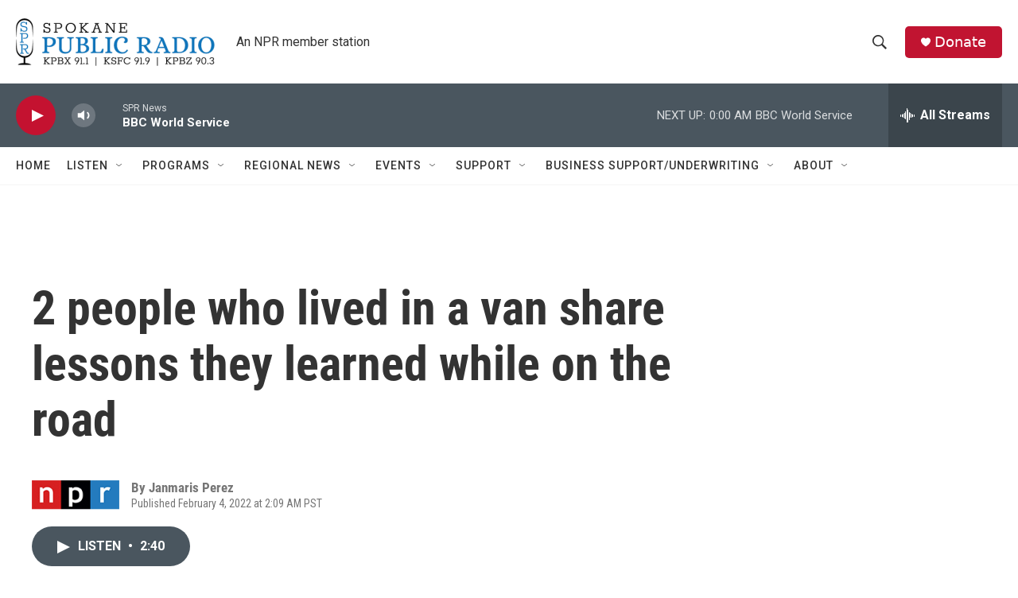

--- FILE ---
content_type: text/html; charset=utf-8
request_url: https://www.google.com/recaptcha/api2/aframe
body_size: 266
content:
<!DOCTYPE HTML><html><head><meta http-equiv="content-type" content="text/html; charset=UTF-8"></head><body><script nonce="qSP6mA7fNNjim1VRQgyaSg">/** Anti-fraud and anti-abuse applications only. See google.com/recaptcha */ try{var clients={'sodar':'https://pagead2.googlesyndication.com/pagead/sodar?'};window.addEventListener("message",function(a){try{if(a.source===window.parent){var b=JSON.parse(a.data);var c=clients[b['id']];if(c){var d=document.createElement('img');d.src=c+b['params']+'&rc='+(localStorage.getItem("rc::a")?sessionStorage.getItem("rc::b"):"");window.document.body.appendChild(d);sessionStorage.setItem("rc::e",parseInt(sessionStorage.getItem("rc::e")||0)+1);localStorage.setItem("rc::h",'1768980100693');}}}catch(b){}});window.parent.postMessage("_grecaptcha_ready", "*");}catch(b){}</script></body></html>